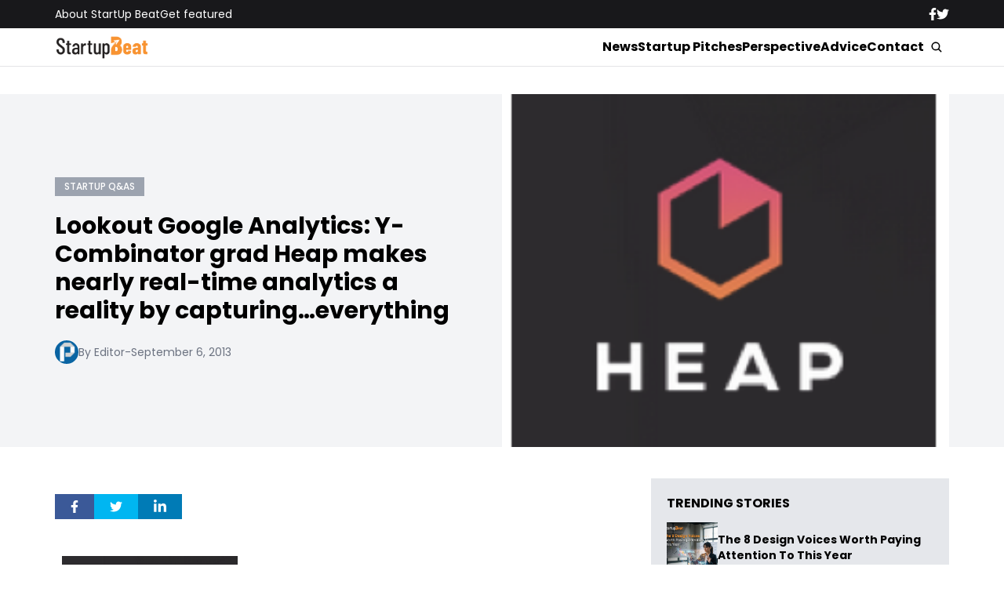

--- FILE ---
content_type: text/html; charset=UTF-8
request_url: https://www.startupbeat.com/lookout-google-analytics-y-combinator-grad-heap-brings-makes-nearly-real-time-analytics-a-reality-by-capturing-everything-id3427/7417/
body_size: 17184
content:


<!DOCTYPE html>
<html lang="en">
<head>
  <meta charset="UTF-8">
  <meta http-equiv="X-UA-Compatible" content="IE=edge">
  <meta name="viewport" content="width=device-width, initial-scale=1.0">
  <!-- <link rel="icon" type="image/png" href="https://www.startupbeat.com/wp-content/themes/startupbeat/assets/images/favicon.ico"> -->
  <link rel="stylesheet" href="https://www.startupbeat.com/wp-content/themes/startupbeat/assets/css/tailwindstyle.css">
  <!-- <script src="https://cdn.tailwindcss.com"></script> -->
  <link rel="preconnect" href="https://fonts.googleapis.com">
  <link rel="preconnect" href="https://fonts.gstatic.com" crossorigin>
  <link href="https://fonts.googleapis.com/css2?family=Poppins:ital,wght@0,300;0,400;0,500;0,700;1,300;1,400;1,500;1,700&display=swap" rel="stylesheet">
  <link rel="stylesheet" href="https://www.startupbeat.com/wp-content/themes/startupbeat/assets/css/main.css">
  <title>Lookout Google Analytics: Y-Combinator grad Heap makes nearly real-time analytics a reality by capturing…everything - StartUp Beat</title>

  <!-- Google Tag Manager -->
  <script>(function(w,d,s,l,i){w[l]=w[l]||[];w[l].push({'gtm.start':
  new Date().getTime(),event:'gtm.js'});var f=d.getElementsByTagName(s)[0],
  j=d.createElement(s),dl=l!='dataLayer'?'&l='+l:'';j.async=true;j.src='https://www.googletagmanager.com/gtm.js?id='+i+dl;f.parentNode.insertBefore(j,f);
  })(window,document,'script','dataLayer','GTM-K5CVF6S');</script>
  <!-- End Google Tag Manager -->

  <meta name='robots' content='index, follow, max-image-preview:large, max-snippet:-1, max-video-preview:-1' />

	<!-- This site is optimized with the Yoast SEO plugin v25.9 - https://yoast.com/wordpress/plugins/seo/ -->
	<link rel="canonical" href="https://startupbeat.com/lookout-google-analytics-y-combinator-grad-heap-brings-makes-nearly-real-time-analytics-a-reality-by-capturing-everything-id3427/7417/" />
	<meta property="og:locale" content="en_US" />
	<meta property="og:type" content="article" />
	<meta property="og:title" content="Lookout Google Analytics: Y-Combinator grad Heap makes nearly real-time analytics a reality by capturing…everything - StartUp Beat" />
	<meta property="og:description" content="A Q&amp;A with Heap co-founder Ravi Parikh. The Menlo Park-based startup, which offers an analytics tool that captures every user interaction and makes them available instantly as actionable data, completed a $2 million Seed funding round in late August. Investors include Y-Combinator, SV Angel, Redpoint Ventures, Salesforce, William Morris Endeavor, Netprice and RTA Capital. Heap [&hellip;]" />
	<meta property="og:url" content="https://startupbeat.com/lookout-google-analytics-y-combinator-grad-heap-brings-makes-nearly-real-time-analytics-a-reality-by-capturing-everything-id3427/7417/" />
	<meta property="og:site_name" content="StartUp Beat" />
	<meta property="article:published_time" content="2013-09-06T12:00:17+00:00" />
	<meta property="og:image" content="https://startupbeat.com/wp-content/uploads/2013/09/Heap_logo.png" />
	<meta property="og:image:width" content="236" />
	<meta property="og:image:height" content="202" />
	<meta property="og:image:type" content="image/png" />
	<meta name="author" content="Editor" />
	<meta name="twitter:label1" content="Written by" />
	<meta name="twitter:data1" content="Editor" />
	<meta name="twitter:label2" content="Est. reading time" />
	<meta name="twitter:data2" content="7 minutes" />
	<script type="application/ld+json" class="yoast-schema-graph">{"@context":"https://schema.org","@graph":[{"@type":"Article","@id":"https://startupbeat.com/lookout-google-analytics-y-combinator-grad-heap-brings-makes-nearly-real-time-analytics-a-reality-by-capturing-everything-id3427/7417/#article","isPartOf":{"@id":"https://startupbeat.com/lookout-google-analytics-y-combinator-grad-heap-brings-makes-nearly-real-time-analytics-a-reality-by-capturing-everything-id3427/7417/"},"author":{"name":"Editor","@id":"https://www.startupbeat.com/#/schema/person/71e84516438541bef8ae5b4994c14c04"},"headline":"Lookout Google Analytics: Y-Combinator grad Heap makes nearly real-time analytics a reality by capturing…everything","datePublished":"2013-09-06T12:00:17+00:00","mainEntityOfPage":{"@id":"https://startupbeat.com/lookout-google-analytics-y-combinator-grad-heap-brings-makes-nearly-real-time-analytics-a-reality-by-capturing-everything-id3427/7417/"},"wordCount":1361,"commentCount":0,"publisher":{"@id":"https://www.startupbeat.com/#organization"},"image":{"@id":"https://startupbeat.com/lookout-google-analytics-y-combinator-grad-heap-brings-makes-nearly-real-time-analytics-a-reality-by-capturing-everything-id3427/7417/#primaryimage"},"thumbnailUrl":"https://www.startupbeat.com/wp-content/uploads/2013/09/Heap_logo.png","articleSection":["Startup Q&amp;As"],"inLanguage":"en-US","potentialAction":[{"@type":"CommentAction","name":"Comment","target":["https://startupbeat.com/lookout-google-analytics-y-combinator-grad-heap-brings-makes-nearly-real-time-analytics-a-reality-by-capturing-everything-id3427/7417/#respond"]}]},{"@type":"WebPage","@id":"https://startupbeat.com/lookout-google-analytics-y-combinator-grad-heap-brings-makes-nearly-real-time-analytics-a-reality-by-capturing-everything-id3427/7417/","url":"https://startupbeat.com/lookout-google-analytics-y-combinator-grad-heap-brings-makes-nearly-real-time-analytics-a-reality-by-capturing-everything-id3427/7417/","name":"Lookout Google Analytics: Y-Combinator grad Heap makes nearly real-time analytics a reality by capturing…everything - StartUp Beat","isPartOf":{"@id":"https://www.startupbeat.com/#website"},"primaryImageOfPage":{"@id":"https://startupbeat.com/lookout-google-analytics-y-combinator-grad-heap-brings-makes-nearly-real-time-analytics-a-reality-by-capturing-everything-id3427/7417/#primaryimage"},"image":{"@id":"https://startupbeat.com/lookout-google-analytics-y-combinator-grad-heap-brings-makes-nearly-real-time-analytics-a-reality-by-capturing-everything-id3427/7417/#primaryimage"},"thumbnailUrl":"https://www.startupbeat.com/wp-content/uploads/2013/09/Heap_logo.png","datePublished":"2013-09-06T12:00:17+00:00","breadcrumb":{"@id":"https://startupbeat.com/lookout-google-analytics-y-combinator-grad-heap-brings-makes-nearly-real-time-analytics-a-reality-by-capturing-everything-id3427/7417/#breadcrumb"},"inLanguage":"en-US","potentialAction":[{"@type":"ReadAction","target":["https://startupbeat.com/lookout-google-analytics-y-combinator-grad-heap-brings-makes-nearly-real-time-analytics-a-reality-by-capturing-everything-id3427/7417/"]}]},{"@type":"ImageObject","inLanguage":"en-US","@id":"https://startupbeat.com/lookout-google-analytics-y-combinator-grad-heap-brings-makes-nearly-real-time-analytics-a-reality-by-capturing-everything-id3427/7417/#primaryimage","url":"https://www.startupbeat.com/wp-content/uploads/2013/09/Heap_logo.png","contentUrl":"https://www.startupbeat.com/wp-content/uploads/2013/09/Heap_logo.png","width":236,"height":202,"caption":"Heap logo"},{"@type":"BreadcrumbList","@id":"https://startupbeat.com/lookout-google-analytics-y-combinator-grad-heap-brings-makes-nearly-real-time-analytics-a-reality-by-capturing-everything-id3427/7417/#breadcrumb","itemListElement":[{"@type":"ListItem","position":1,"name":"Home","item":"https://www.startupbeat.com/"},{"@type":"ListItem","position":2,"name":"Lookout Google Analytics: Y-Combinator grad Heap makes nearly real-time analytics a reality by capturing…everything"}]},{"@type":"WebSite","@id":"https://www.startupbeat.com/#website","url":"https://www.startupbeat.com/","name":"StartUp Beat","description":"","publisher":{"@id":"https://www.startupbeat.com/#organization"},"potentialAction":[{"@type":"SearchAction","target":{"@type":"EntryPoint","urlTemplate":"https://www.startupbeat.com/?s={search_term_string}"},"query-input":{"@type":"PropertyValueSpecification","valueRequired":true,"valueName":"search_term_string"}}],"inLanguage":"en-US"},{"@type":"Organization","@id":"https://www.startupbeat.com/#organization","name":"StartUp Beat","url":"https://www.startupbeat.com/","logo":{"@type":"ImageObject","inLanguage":"en-US","@id":"https://www.startupbeat.com/#/schema/logo/image/","url":"","contentUrl":"","caption":"StartUp Beat"},"image":{"@id":"https://www.startupbeat.com/#/schema/logo/image/"}},{"@type":"Person","@id":"https://www.startupbeat.com/#/schema/person/71e84516438541bef8ae5b4994c14c04","name":"Editor","image":{"@type":"ImageObject","inLanguage":"en-US","@id":"https://www.startupbeat.com/#/schema/person/image/","url":"https://secure.gravatar.com/avatar/e46e4e572f96e6c7edffb427ffd2c98fc2bd52586f09dad9189e37a864ae7ec6?s=96&d=mm&r=g","contentUrl":"https://secure.gravatar.com/avatar/e46e4e572f96e6c7edffb427ffd2c98fc2bd52586f09dad9189e37a864ae7ec6?s=96&d=mm&r=g","caption":"Editor"},"url":"https://www.startupbeat.com/author/briankovgmail-com/"}]}</script>
	<!-- / Yoast SEO plugin. -->


<link rel="alternate" type="application/rss+xml" title="StartUp Beat &raquo; Lookout Google Analytics: Y-Combinator grad Heap makes nearly real-time analytics a reality by capturing…everything Comments Feed" href="https://www.startupbeat.com/lookout-google-analytics-y-combinator-grad-heap-brings-makes-nearly-real-time-analytics-a-reality-by-capturing-everything-id3427/7417/feed/" />
<link rel="alternate" title="oEmbed (JSON)" type="application/json+oembed" href="https://www.startupbeat.com/wp-json/oembed/1.0/embed?url=https%3A%2F%2Fwww.startupbeat.com%2Flookout-google-analytics-y-combinator-grad-heap-brings-makes-nearly-real-time-analytics-a-reality-by-capturing-everything-id3427%2F7417%2F" />
<link rel="alternate" title="oEmbed (XML)" type="text/xml+oembed" href="https://www.startupbeat.com/wp-json/oembed/1.0/embed?url=https%3A%2F%2Fwww.startupbeat.com%2Flookout-google-analytics-y-combinator-grad-heap-brings-makes-nearly-real-time-analytics-a-reality-by-capturing-everything-id3427%2F7417%2F&#038;format=xml" />
<style id='wp-img-auto-sizes-contain-inline-css' type='text/css'>
img:is([sizes=auto i],[sizes^="auto," i]){contain-intrinsic-size:3000px 1500px}
/*# sourceURL=wp-img-auto-sizes-contain-inline-css */
</style>
<style id='wp-emoji-styles-inline-css' type='text/css'>

	img.wp-smiley, img.emoji {
		display: inline !important;
		border: none !important;
		box-shadow: none !important;
		height: 1em !important;
		width: 1em !important;
		margin: 0 0.07em !important;
		vertical-align: -0.1em !important;
		background: none !important;
		padding: 0 !important;
	}
/*# sourceURL=wp-emoji-styles-inline-css */
</style>
<style id='wp-block-library-inline-css' type='text/css'>
:root{--wp-block-synced-color:#7a00df;--wp-block-synced-color--rgb:122,0,223;--wp-bound-block-color:var(--wp-block-synced-color);--wp-editor-canvas-background:#ddd;--wp-admin-theme-color:#007cba;--wp-admin-theme-color--rgb:0,124,186;--wp-admin-theme-color-darker-10:#006ba1;--wp-admin-theme-color-darker-10--rgb:0,107,160.5;--wp-admin-theme-color-darker-20:#005a87;--wp-admin-theme-color-darker-20--rgb:0,90,135;--wp-admin-border-width-focus:2px}@media (min-resolution:192dpi){:root{--wp-admin-border-width-focus:1.5px}}.wp-element-button{cursor:pointer}:root .has-very-light-gray-background-color{background-color:#eee}:root .has-very-dark-gray-background-color{background-color:#313131}:root .has-very-light-gray-color{color:#eee}:root .has-very-dark-gray-color{color:#313131}:root .has-vivid-green-cyan-to-vivid-cyan-blue-gradient-background{background:linear-gradient(135deg,#00d084,#0693e3)}:root .has-purple-crush-gradient-background{background:linear-gradient(135deg,#34e2e4,#4721fb 50%,#ab1dfe)}:root .has-hazy-dawn-gradient-background{background:linear-gradient(135deg,#faaca8,#dad0ec)}:root .has-subdued-olive-gradient-background{background:linear-gradient(135deg,#fafae1,#67a671)}:root .has-atomic-cream-gradient-background{background:linear-gradient(135deg,#fdd79a,#004a59)}:root .has-nightshade-gradient-background{background:linear-gradient(135deg,#330968,#31cdcf)}:root .has-midnight-gradient-background{background:linear-gradient(135deg,#020381,#2874fc)}:root{--wp--preset--font-size--normal:16px;--wp--preset--font-size--huge:42px}.has-regular-font-size{font-size:1em}.has-larger-font-size{font-size:2.625em}.has-normal-font-size{font-size:var(--wp--preset--font-size--normal)}.has-huge-font-size{font-size:var(--wp--preset--font-size--huge)}.has-text-align-center{text-align:center}.has-text-align-left{text-align:left}.has-text-align-right{text-align:right}.has-fit-text{white-space:nowrap!important}#end-resizable-editor-section{display:none}.aligncenter{clear:both}.items-justified-left{justify-content:flex-start}.items-justified-center{justify-content:center}.items-justified-right{justify-content:flex-end}.items-justified-space-between{justify-content:space-between}.screen-reader-text{border:0;clip-path:inset(50%);height:1px;margin:-1px;overflow:hidden;padding:0;position:absolute;width:1px;word-wrap:normal!important}.screen-reader-text:focus{background-color:#ddd;clip-path:none;color:#444;display:block;font-size:1em;height:auto;left:5px;line-height:normal;padding:15px 23px 14px;text-decoration:none;top:5px;width:auto;z-index:100000}html :where(.has-border-color){border-style:solid}html :where([style*=border-top-color]){border-top-style:solid}html :where([style*=border-right-color]){border-right-style:solid}html :where([style*=border-bottom-color]){border-bottom-style:solid}html :where([style*=border-left-color]){border-left-style:solid}html :where([style*=border-width]){border-style:solid}html :where([style*=border-top-width]){border-top-style:solid}html :where([style*=border-right-width]){border-right-style:solid}html :where([style*=border-bottom-width]){border-bottom-style:solid}html :where([style*=border-left-width]){border-left-style:solid}html :where(img[class*=wp-image-]){height:auto;max-width:100%}:where(figure){margin:0 0 1em}html :where(.is-position-sticky){--wp-admin--admin-bar--position-offset:var(--wp-admin--admin-bar--height,0px)}@media screen and (max-width:600px){html :where(.is-position-sticky){--wp-admin--admin-bar--position-offset:0px}}

/*# sourceURL=wp-block-library-inline-css */
</style><style id='global-styles-inline-css' type='text/css'>
:root{--wp--preset--aspect-ratio--square: 1;--wp--preset--aspect-ratio--4-3: 4/3;--wp--preset--aspect-ratio--3-4: 3/4;--wp--preset--aspect-ratio--3-2: 3/2;--wp--preset--aspect-ratio--2-3: 2/3;--wp--preset--aspect-ratio--16-9: 16/9;--wp--preset--aspect-ratio--9-16: 9/16;--wp--preset--color--black: #000000;--wp--preset--color--cyan-bluish-gray: #abb8c3;--wp--preset--color--white: #ffffff;--wp--preset--color--pale-pink: #f78da7;--wp--preset--color--vivid-red: #cf2e2e;--wp--preset--color--luminous-vivid-orange: #ff6900;--wp--preset--color--luminous-vivid-amber: #fcb900;--wp--preset--color--light-green-cyan: #7bdcb5;--wp--preset--color--vivid-green-cyan: #00d084;--wp--preset--color--pale-cyan-blue: #8ed1fc;--wp--preset--color--vivid-cyan-blue: #0693e3;--wp--preset--color--vivid-purple: #9b51e0;--wp--preset--gradient--vivid-cyan-blue-to-vivid-purple: linear-gradient(135deg,rgb(6,147,227) 0%,rgb(155,81,224) 100%);--wp--preset--gradient--light-green-cyan-to-vivid-green-cyan: linear-gradient(135deg,rgb(122,220,180) 0%,rgb(0,208,130) 100%);--wp--preset--gradient--luminous-vivid-amber-to-luminous-vivid-orange: linear-gradient(135deg,rgb(252,185,0) 0%,rgb(255,105,0) 100%);--wp--preset--gradient--luminous-vivid-orange-to-vivid-red: linear-gradient(135deg,rgb(255,105,0) 0%,rgb(207,46,46) 100%);--wp--preset--gradient--very-light-gray-to-cyan-bluish-gray: linear-gradient(135deg,rgb(238,238,238) 0%,rgb(169,184,195) 100%);--wp--preset--gradient--cool-to-warm-spectrum: linear-gradient(135deg,rgb(74,234,220) 0%,rgb(151,120,209) 20%,rgb(207,42,186) 40%,rgb(238,44,130) 60%,rgb(251,105,98) 80%,rgb(254,248,76) 100%);--wp--preset--gradient--blush-light-purple: linear-gradient(135deg,rgb(255,206,236) 0%,rgb(152,150,240) 100%);--wp--preset--gradient--blush-bordeaux: linear-gradient(135deg,rgb(254,205,165) 0%,rgb(254,45,45) 50%,rgb(107,0,62) 100%);--wp--preset--gradient--luminous-dusk: linear-gradient(135deg,rgb(255,203,112) 0%,rgb(199,81,192) 50%,rgb(65,88,208) 100%);--wp--preset--gradient--pale-ocean: linear-gradient(135deg,rgb(255,245,203) 0%,rgb(182,227,212) 50%,rgb(51,167,181) 100%);--wp--preset--gradient--electric-grass: linear-gradient(135deg,rgb(202,248,128) 0%,rgb(113,206,126) 100%);--wp--preset--gradient--midnight: linear-gradient(135deg,rgb(2,3,129) 0%,rgb(40,116,252) 100%);--wp--preset--font-size--small: 13px;--wp--preset--font-size--medium: 20px;--wp--preset--font-size--large: 36px;--wp--preset--font-size--x-large: 42px;--wp--preset--spacing--20: 0.44rem;--wp--preset--spacing--30: 0.67rem;--wp--preset--spacing--40: 1rem;--wp--preset--spacing--50: 1.5rem;--wp--preset--spacing--60: 2.25rem;--wp--preset--spacing--70: 3.38rem;--wp--preset--spacing--80: 5.06rem;--wp--preset--shadow--natural: 6px 6px 9px rgba(0, 0, 0, 0.2);--wp--preset--shadow--deep: 12px 12px 50px rgba(0, 0, 0, 0.4);--wp--preset--shadow--sharp: 6px 6px 0px rgba(0, 0, 0, 0.2);--wp--preset--shadow--outlined: 6px 6px 0px -3px rgb(255, 255, 255), 6px 6px rgb(0, 0, 0);--wp--preset--shadow--crisp: 6px 6px 0px rgb(0, 0, 0);}:where(.is-layout-flex){gap: 0.5em;}:where(.is-layout-grid){gap: 0.5em;}body .is-layout-flex{display: flex;}.is-layout-flex{flex-wrap: wrap;align-items: center;}.is-layout-flex > :is(*, div){margin: 0;}body .is-layout-grid{display: grid;}.is-layout-grid > :is(*, div){margin: 0;}:where(.wp-block-columns.is-layout-flex){gap: 2em;}:where(.wp-block-columns.is-layout-grid){gap: 2em;}:where(.wp-block-post-template.is-layout-flex){gap: 1.25em;}:where(.wp-block-post-template.is-layout-grid){gap: 1.25em;}.has-black-color{color: var(--wp--preset--color--black) !important;}.has-cyan-bluish-gray-color{color: var(--wp--preset--color--cyan-bluish-gray) !important;}.has-white-color{color: var(--wp--preset--color--white) !important;}.has-pale-pink-color{color: var(--wp--preset--color--pale-pink) !important;}.has-vivid-red-color{color: var(--wp--preset--color--vivid-red) !important;}.has-luminous-vivid-orange-color{color: var(--wp--preset--color--luminous-vivid-orange) !important;}.has-luminous-vivid-amber-color{color: var(--wp--preset--color--luminous-vivid-amber) !important;}.has-light-green-cyan-color{color: var(--wp--preset--color--light-green-cyan) !important;}.has-vivid-green-cyan-color{color: var(--wp--preset--color--vivid-green-cyan) !important;}.has-pale-cyan-blue-color{color: var(--wp--preset--color--pale-cyan-blue) !important;}.has-vivid-cyan-blue-color{color: var(--wp--preset--color--vivid-cyan-blue) !important;}.has-vivid-purple-color{color: var(--wp--preset--color--vivid-purple) !important;}.has-black-background-color{background-color: var(--wp--preset--color--black) !important;}.has-cyan-bluish-gray-background-color{background-color: var(--wp--preset--color--cyan-bluish-gray) !important;}.has-white-background-color{background-color: var(--wp--preset--color--white) !important;}.has-pale-pink-background-color{background-color: var(--wp--preset--color--pale-pink) !important;}.has-vivid-red-background-color{background-color: var(--wp--preset--color--vivid-red) !important;}.has-luminous-vivid-orange-background-color{background-color: var(--wp--preset--color--luminous-vivid-orange) !important;}.has-luminous-vivid-amber-background-color{background-color: var(--wp--preset--color--luminous-vivid-amber) !important;}.has-light-green-cyan-background-color{background-color: var(--wp--preset--color--light-green-cyan) !important;}.has-vivid-green-cyan-background-color{background-color: var(--wp--preset--color--vivid-green-cyan) !important;}.has-pale-cyan-blue-background-color{background-color: var(--wp--preset--color--pale-cyan-blue) !important;}.has-vivid-cyan-blue-background-color{background-color: var(--wp--preset--color--vivid-cyan-blue) !important;}.has-vivid-purple-background-color{background-color: var(--wp--preset--color--vivid-purple) !important;}.has-black-border-color{border-color: var(--wp--preset--color--black) !important;}.has-cyan-bluish-gray-border-color{border-color: var(--wp--preset--color--cyan-bluish-gray) !important;}.has-white-border-color{border-color: var(--wp--preset--color--white) !important;}.has-pale-pink-border-color{border-color: var(--wp--preset--color--pale-pink) !important;}.has-vivid-red-border-color{border-color: var(--wp--preset--color--vivid-red) !important;}.has-luminous-vivid-orange-border-color{border-color: var(--wp--preset--color--luminous-vivid-orange) !important;}.has-luminous-vivid-amber-border-color{border-color: var(--wp--preset--color--luminous-vivid-amber) !important;}.has-light-green-cyan-border-color{border-color: var(--wp--preset--color--light-green-cyan) !important;}.has-vivid-green-cyan-border-color{border-color: var(--wp--preset--color--vivid-green-cyan) !important;}.has-pale-cyan-blue-border-color{border-color: var(--wp--preset--color--pale-cyan-blue) !important;}.has-vivid-cyan-blue-border-color{border-color: var(--wp--preset--color--vivid-cyan-blue) !important;}.has-vivid-purple-border-color{border-color: var(--wp--preset--color--vivid-purple) !important;}.has-vivid-cyan-blue-to-vivid-purple-gradient-background{background: var(--wp--preset--gradient--vivid-cyan-blue-to-vivid-purple) !important;}.has-light-green-cyan-to-vivid-green-cyan-gradient-background{background: var(--wp--preset--gradient--light-green-cyan-to-vivid-green-cyan) !important;}.has-luminous-vivid-amber-to-luminous-vivid-orange-gradient-background{background: var(--wp--preset--gradient--luminous-vivid-amber-to-luminous-vivid-orange) !important;}.has-luminous-vivid-orange-to-vivid-red-gradient-background{background: var(--wp--preset--gradient--luminous-vivid-orange-to-vivid-red) !important;}.has-very-light-gray-to-cyan-bluish-gray-gradient-background{background: var(--wp--preset--gradient--very-light-gray-to-cyan-bluish-gray) !important;}.has-cool-to-warm-spectrum-gradient-background{background: var(--wp--preset--gradient--cool-to-warm-spectrum) !important;}.has-blush-light-purple-gradient-background{background: var(--wp--preset--gradient--blush-light-purple) !important;}.has-blush-bordeaux-gradient-background{background: var(--wp--preset--gradient--blush-bordeaux) !important;}.has-luminous-dusk-gradient-background{background: var(--wp--preset--gradient--luminous-dusk) !important;}.has-pale-ocean-gradient-background{background: var(--wp--preset--gradient--pale-ocean) !important;}.has-electric-grass-gradient-background{background: var(--wp--preset--gradient--electric-grass) !important;}.has-midnight-gradient-background{background: var(--wp--preset--gradient--midnight) !important;}.has-small-font-size{font-size: var(--wp--preset--font-size--small) !important;}.has-medium-font-size{font-size: var(--wp--preset--font-size--medium) !important;}.has-large-font-size{font-size: var(--wp--preset--font-size--large) !important;}.has-x-large-font-size{font-size: var(--wp--preset--font-size--x-large) !important;}
/*# sourceURL=global-styles-inline-css */
</style>

<style id='classic-theme-styles-inline-css' type='text/css'>
/*! This file is auto-generated */
.wp-block-button__link{color:#fff;background-color:#32373c;border-radius:9999px;box-shadow:none;text-decoration:none;padding:calc(.667em + 2px) calc(1.333em + 2px);font-size:1.125em}.wp-block-file__button{background:#32373c;color:#fff;text-decoration:none}
/*# sourceURL=/wp-includes/css/classic-themes.min.css */
</style>
<link rel="https://api.w.org/" href="https://www.startupbeat.com/wp-json/" /><link rel="alternate" title="JSON" type="application/json" href="https://www.startupbeat.com/wp-json/wp/v2/posts/7417" /><link rel="EditURI" type="application/rsd+xml" title="RSD" href="https://www.startupbeat.com/xmlrpc.php?rsd" />
<meta name="generator" content="WordPress 6.9" />
<link rel='shortlink' href='https://www.startupbeat.com/?p=7417' />
<link rel="icon" href="https://www.startupbeat.com/wp-content/uploads/2016/08/startup-beat-twitter-144x144.jpg" sizes="32x32" />
<link rel="icon" href="https://www.startupbeat.com/wp-content/uploads/2016/08/startup-beat-twitter-200x200.jpg" sizes="192x192" />
<link rel="apple-touch-icon" href="https://www.startupbeat.com/wp-content/uploads/2016/08/startup-beat-twitter-200x200.jpg" />
<meta name="msapplication-TileImage" content="https://www.startupbeat.com/wp-content/uploads/2016/08/startup-beat-twitter-300x300.jpg" />
</head>
<body>

<!-- Google Tag Manager (noscript) -->
<noscript><iframe src="https://www.googletagmanager.com/ns.html?id=GTM-K5CVF6S" height="0" width="0" style="display:none;visibility:hidden"></iframe></noscript>
<!-- End Google Tag Manager (noscript) -->


<div class="onScrollDown hjs fixed top-0 left-0 w-full z-50">
  <div class="header">
    <div class="topbar bg-zinc-900 hidden lg:block">
      <div class="container m-auto xl:w-[1140px] py-2">
        <div class="flex items-center justify-between text-white">
          <nav class="flex flex-wrap justify-center gap-x-7 nav hover-line text-sm">
                            <a 
                  class="relative py-2 hover-line"
                  href="https://www.startupbeat.com/about/" 
                  target=""
                >
                  About StartUp Beat                </a>
                            <a 
                  class="relative py-2 hover-line"
                  href="https://www.startupbeat.com/get-featured/" 
                  target=""
                >
                  Get featured                </a>
                      </nav>

          <div class="flex items-center gap-8">
            <a href="https://www.facebook.com/startupbeat/" target="_blank">
              <svg xmlns="http://www.w3.org/2000/svg" viewBox="0 0 320 512" class="w-2.5 ">
                <path class="transition-all duration-100" fill="currentColor" d="M279.14 288l14.22-92.66h-88.91v-60.13c0-25.35 12.42-50.06 52.24-50.06h40.42V6.26S260.43 0 225.36 0c-73.22 0-121.08 44.38-121.08 124.72v70.62H22.89V288h81.39v224h100.17V288z"/>
              </svg>
            </a>

            <a href="https://twitter.com/startupbeat1" target="_blank">
              <svg xmlns="http://www.w3.org/2000/svg" viewBox="0 0 512 512" class="w-4"><path class="transition-all duration-100" fill="currentColor" d="M459.37 151.716c.325 4.548.325 9.097.325 13.645 0 138.72-105.583 298.558-298.558 298.558-59.452 0-114.68-17.219-161.137-47.106 8.447.974 16.568 1.299 25.34 1.299 49.055 0 94.213-16.568 130.274-44.832-46.132-.975-84.792-31.188-98.112-72.772 6.498.974 12.995 1.624 19.818 1.624 9.421 0 18.843-1.3 27.614-3.573-48.081-9.747-84.143-51.98-84.143-102.985v-1.299c13.969 7.797 30.214 12.67 47.431 13.319-28.264-18.843-46.781-51.005-46.781-87.391 0-19.492 5.197-37.36 14.294-52.954 51.655 63.675 129.3 105.258 216.365 109.807-1.624-7.797-2.599-15.918-2.599-24.04 0-57.828 46.782-104.934 104.934-104.934 30.213 0 57.502 12.67 76.67 33.137 23.715-4.548 46.456-13.32 66.599-25.34-7.798 24.366-24.366 44.833-46.132 57.827 21.117-2.273 41.584-8.122 60.426-16.243-14.292 20.791-32.161 39.308-52.628 54.253z"/></svg>
            </a>
          </div>
        </div>
      </div>
    </div>

    <div class="menu bg-white border-b border-b-zinc-200 px-5 xl:px-0 relative">
      <div class="container m-auto xl:w-[1140px] py-2">
        <div class="flex items-center justify-between w-full">
          <a href="https://www.startupbeat.com">
            <img class="logo w-[120px] md:m-auto 500-duration transition-all" src="https://www.startupbeat.com/wp-content/themes/startupbeat/assets/images/logostart.png" alt="SocialGeek Logo">
          </a>
          
          <div class="block lg:hidden">
            <div class="wrap-hamburger" id="hamburgerMobile">
              <span></span>
              <span></span>
              <span></span>
            </div>
          </div>

          <div class="hidden lg:block mobileNav">
            <div class="lg:flex gap-2 items-center justify-center">
              <nav class="text-center lg:flex lg:flex-wrap justify-center gap-x-7 nav hover-line">
                                    <a 
                      class="font-bold relative py-2 hover-line"
                      href="https://www.startupbeat.com/news/" 
                      target=""
                    >
                      News                    </a>
                                    <a 
                      class="font-bold relative py-2 hover-line"
                      href="https://www.startupbeat.com/features/startup-pitches/" 
                      target=""
                    >
                      Startup Pitches                    </a>
                                    <a 
                      class="font-bold relative py-2 hover-line"
                      href="https://www.startupbeat.com/perspective/" 
                      target=""
                    >
                      Perspective                    </a>
                                    <a 
                      class="font-bold relative py-2 hover-line"
                      href="https://www.startupbeat.com/advice/" 
                      target=""
                    >
                      Advice                    </a>
                                    <a 
                      class="font-bold relative py-2 hover-line"
                      href="https://www.startupbeat.com/contact/" 
                      target=""
                    >
                      Contact                    </a>
                                
                <div class="block lg:hidden">
                                        <a 
                        class="font-bold relative py-2 hover-line"
                        href="https://www.startupbeat.com/about/" 
                        target=""
                      >
                        About StartUp Beat                      </a>
                                        <a 
                        class="font-bold relative py-2 hover-line"
                        href="https://www.startupbeat.com/get-featured/" 
                        target=""
                      >
                        Get featured                      </a>
                                  </div>
  
                <div class="mt-2 block lg:hidden">
                  <div class="flex items-center gap-5 justify-center">
                    <a href="https://www.facebook.com/startupbeat/" target="_blank">
                      <svg xmlns="http://www.w3.org/2000/svg" viewBox="0 0 320 512" class="w-2.5 ">
                        <path class="transition-all duration-100" fill="currentColor" d="M279.14 288l14.22-92.66h-88.91v-60.13c0-25.35 12.42-50.06 52.24-50.06h40.42V6.26S260.43 0 225.36 0c-73.22 0-121.08 44.38-121.08 124.72v70.62H22.89V288h81.39v224h100.17V288z"/>
                      </svg>
                    </a>
  
                    <a href="https://twitter.com/startupbeat1" target="_blank">
                      <svg xmlns="http://www.w3.org/2000/svg" viewBox="0 0 512 512" class="w-4"><path class="transition-all duration-100" fill="currentColor" d="M459.37 151.716c.325 4.548.325 9.097.325 13.645 0 138.72-105.583 298.558-298.558 298.558-59.452 0-114.68-17.219-161.137-47.106 8.447.974 16.568 1.299 25.34 1.299 49.055 0 94.213-16.568 130.274-44.832-46.132-.975-84.792-31.188-98.112-72.772 6.498.974 12.995 1.624 19.818 1.624 9.421 0 18.843-1.3 27.614-3.573-48.081-9.747-84.143-51.98-84.143-102.985v-1.299c13.969 7.797 30.214 12.67 47.431 13.319-28.264-18.843-46.781-51.005-46.781-87.391 0-19.492 5.197-37.36 14.294-52.954 51.655 63.675 129.3 105.258 216.365 109.807-1.624-7.797-2.599-15.918-2.599-24.04 0-57.828 46.782-104.934 104.934-104.934 30.213 0 57.502 12.67 76.67 33.137 23.715-4.548 46.456-13.32 66.599-25.34-7.798 24.366-24.366 44.833-46.132 57.827 21.117-2.273 41.584-8.122 60.426-16.243-14.292 20.791-32.161 39.308-52.628 54.253z"/></svg>
                    </a>
                  </div>
                </div>
              </nav>
  
              <button class="block rounded-full bg-white btn p-2 text-white font-medium text-xs focus:shadow-lg focus:outline-none items-center openSearch m-auto" type="button">
                <img class="w-4" src="https://www.startupbeat.com/wp-content/themes/startupbeat/assets/images/icon-search.svg" alt="startupbeats search">
              </button>
            </div>
          </div>
        </div>
      </div>

      <div class="absolute left-0 top-0 h-full w-full bg-white searchModal hidden">
        <div class="container m-auto xl:w-[1140px] py-2">
          <div class="searchModal px-5 sm:px-0">
              
            <div class="flex items-center justify-center w-full h-full">
              <div class="w-full px-5 sm:px-10">
                <form class="border-b border-gray-800 input-group relative flex w-full justify-end " action="https://www.startupbeat.com" method="GET">
                  <input type="text" name="s" value="" class=" bg-transparent text-2xl form-control relative flex-auto min-w-0 block px-3 font-normal text-gray-70 border-none m-0 focus:outline-none" placeholder="Search">
                  
                  <button type="submit" class="btn pl-4  font-medium text-xs focus:shadow-lg focus:outline-none flex items-center">
                    <img class="w-4" src="https://www.startupbeat.com/wp-content/themes/startupbeat/assets/images/icon-search.svg" alt="socialgeek search">
                  </button>
                </form>
              </div>

              <button class="font-medium text-xl relative -top-0.5" id="closeSearch" style="line-height:1;">x</button>
            </div>
          </div>
        </div>
      </div>
    </div>

  </div>
</div>

<div class="pt-10 lg:pt-20"></div>

<style>
	.artcile-content .wp-block-quote, .artcile-content .wp-block-pullquote {
		background-color: #e5e7eb;
    	border-radius: 0.3rem;
	}
</style>
<main class="pb-20">
  <div class="px-5 xl:px-0">
		<div class="container m-auto xl:w-[1140px] mt-10 ">

      <div class="breadcrumb text-sm mb-8">
              </div>
		</div>
	</div>

  
    <div class="bg-gray-100 mt-5 lg:mt-10 px-5 xl:px-0 py-2 lg:py-0">
      <div class="container m-auto xl:w-[1140px]">
        <div class="flex-none lg:flex gap-8 items-center">
          <div class="w-full lg:w-1/2 lg:pr-10">
            <div class="flex flex-wrap gap-2">
                              <a href="https://www.startupbeat.com/interviews/startup-qas/" class="inline-block py-1 px-3 uppercase bg-gray-400 text-white text-xs font-medium onHoverCatTag relative max-[400px]:mt-5" style="background-color: ;">
                  <span class="absolute left-0 top-0 w-0 h-full bg-black opacity-10 transition-all  duration-500"></span>
                  <p class="relative z-10">Startup Q&amp;As</p>
                </a>
                          </div>

            <h1 class="text-xl md:text-3xl font-bold my-5">Lookout Google Analytics: Y-Combinator grad Heap makes nearly real-time analytics a reality by capturing…everything</h1>

            
            <div class="flex-wrap md:flex items-center gap-3 text-gray-500 text-sm">
              <div class="mb-1 lg:mb-0">
                <div class="w-[30px] h-[30px] imgfit rounded-full imgfitRoundedFull">
                  <img alt='' src='https://secure.gravatar.com/avatar/e46e4e572f96e6c7edffb427ffd2c98fc2bd52586f09dad9189e37a864ae7ec6?s=30&#038;d=mm&#038;r=g' srcset='https://secure.gravatar.com/avatar/e46e4e572f96e6c7edffb427ffd2c98fc2bd52586f09dad9189e37a864ae7ec6?s=60&#038;d=mm&#038;r=g 2x' class='avatar avatar-30 photo' height='30' width='30' decoding='async'/>                </div>
              </div>
              <a href="https://www.startupbeat.com/author/briankovgmail-com/">By Editor</a>
              <span class="hidden md:block">-</span>
              <span class="block"> September 6, 2013 </span>
            </div>
          </div>
          <div class="w-full lg:w-1/2 mt-8 lg:mt-0">
            <div class="h-[320px] lg:h-[450px] relative imgfit overflow-hidden">
              <div class="postimg-img w-full h-full">
                <img width="236" height="202" src="https://www.startupbeat.com/wp-content/uploads/2013/09/Heap_logo.png" class="attachment-full size-full wp-post-image" alt="Heap logo" decoding="async" srcset="https://www.startupbeat.com/wp-content/uploads/2013/09/Heap_logo.png 236w, https://www.startupbeat.com/wp-content/uploads/2013/09/Heap_logo-200x171.png 200w" sizes="(max-width: 236px) 100vw, 236px" />              </div>
            </div>
          </div>
        </div>
      </div>
    </div>

    <div class="mt-10 px-5 xl:px-0">
      <div class="container m-auto xl:w-[1140px]">
        <div class="flex-none lg:flex gap-8">
          
          <div class="w-full lg:w-2/3 lg:pr-10">

            <div class="flex items-center my-5 gap-2 mb-10">
              <a href="#" class="h-8 flex items-center px-5" style="background-color: #3B5998;" onclick="window.open('https://www.facebook.com/sharer/sharer.php?u=https://www.startupbeat.com/lookout-google-analytics-y-combinator-grad-heap-brings-makes-nearly-real-time-analytics-a-reality-by-capturing-everything-id3427/7417/','popup','width=600,height=600'); return false;">
                <svg xmlns="http://www.w3.org/2000/svg" viewBox="0 0 320 512" class="w-2.5 text-white">
                  <path class="transition-all duration-100" fill="currentColor" d="M279.14 288l14.22-92.66h-88.91v-60.13c0-25.35 12.42-50.06 52.24-50.06h40.42V6.26S260.43 0 225.36 0c-73.22 0-121.08 44.38-121.08 124.72v70.62H22.89V288h81.39v224h100.17V288z"/>
                </svg>
              </a>
                  
              <a class="twitter-share-button h-8 flex items-center px-5" style="background-color: #00B6F1;" href="#" onclick="window.open('https://twitter.com/share?url=https://www.startupbeat.com/lookout-google-analytics-y-combinator-grad-heap-brings-makes-nearly-real-time-analytics-a-reality-by-capturing-everything-id3427/7417/','popup','width=600,height=600'); return false;">
                <svg xmlns="http://www.w3.org/2000/svg" viewBox="0 0 512 512" class="w-4 text-white"><!--! Font Awesome Pro 6.0.0 by @fontawesome - https://fontawesome.com License - https://fontawesome.com/license (Commercial License) Copyright 2022 Fonticons, Inc. --><path class="transition-all duration-100" fill="currentColor" d="M459.37 151.716c.325 4.548.325 9.097.325 13.645 0 138.72-105.583 298.558-298.558 298.558-59.452 0-114.68-17.219-161.137-47.106 8.447.974 16.568 1.299 25.34 1.299 49.055 0 94.213-16.568 130.274-44.832-46.132-.975-84.792-31.188-98.112-72.772 6.498.974 12.995 1.624 19.818 1.624 9.421 0 18.843-1.3 27.614-3.573-48.081-9.747-84.143-51.98-84.143-102.985v-1.299c13.969 7.797 30.214 12.67 47.431 13.319-28.264-18.843-46.781-51.005-46.781-87.391 0-19.492 5.197-37.36 14.294-52.954 51.655 63.675 129.3 105.258 216.365 109.807-1.624-7.797-2.599-15.918-2.599-24.04 0-57.828 46.782-104.934 104.934-104.934 30.213 0 57.502 12.67 76.67 33.137 23.715-4.548 46.456-13.32 66.599-25.34-7.798 24.366-24.366 44.833-46.132 57.827 21.117-2.273 41.584-8.122 60.426-16.243-14.292 20.791-32.161 39.308-52.628 54.253z"/></svg>
              </a>
    
              <a href="#" class="h-8 flex items-center px-5" style="background-color: #007BB6;" onclick="window.open('https://www.linkedin.com/sharing/share-offsite/?url=https://www.startupbeat.com/lookout-google-analytics-y-combinator-grad-heap-brings-makes-nearly-real-time-analytics-a-reality-by-capturing-everything-id3427/7417/','popup','width=600,height=600'); return false;">
                <svg xmlns="http://www.w3.org/2000/svg" viewBox="0 0 448 512" class="w-4 text-white"><!--! Font Awesome Pro 6.0.0 by @fontawesome - https://fontawesome.com License - https://fontawesome.com/license (Commercial License) Copyright 2022 Fonticons, Inc. --><path fill="currentColor" d="M100.28 448H7.4V148.9h92.88zM53.79 108.1C24.09 108.1 0 83.5 0 53.8a53.79 53.79 0 0 1 107.58 0c0 29.7-24.1 54.3-53.79 54.3zM447.9 448h-92.68V302.4c0-34.7-.7-79.2-48.29-79.2-48.29 0-55.69 37.7-55.69 76.7V448h-92.78V148.9h89.08v40.8h1.3c12.4-23.5 42.69-48.3 87.88-48.3 94 0 111.28 61.9 111.28 142.3V448z"/></svg>
              </a>
            </div>

            <article class="artcile-content mb-5">
              <p><a href="http://www.heapanalytics.com/"><img decoding="async" class="alignright size-full wp-image-7420" style="border: 0px; margin: 4px;" alt="Heap logo" src="//startup-beat.local/wp-content/uploads/2013/09/Heap_logo.png" width="236" height="202" srcset="https://www.startupbeat.com/wp-content/uploads/2013/09/Heap_logo.png 236w, https://www.startupbeat.com/wp-content/uploads/2013/09/Heap_logo-200x171.png 200w" sizes="(max-width: 236px) 100vw, 236px" /></a>A Q&amp;A with <a href="https://heapanalytics.com/" target="_blank">Heap</a> co-founder <a href="http://www.linkedin.com/pub/ravi-parikh/19/b2a/b10" target="_blank">Ravi Parikh</a>. The Menlo Park-based startup, which offers an analytics tool that captures every user interaction and makes them available instantly as actionable data, completed a $2 million Seed funding round in late August. Investors include <a href="http://ycombinator.com/" target="_blank">Y-Combinator</a>, <a href="http://svangel.com/" target="_blank">SV Angel</a>, <a href="http://www.redpoint.com/" target="_blank">Redpoint Ventures</a>, <a href="http://www.salesforce.com/" target="_blank">Salesforce</a>, <a href="http://www.wmeentertainment.com/" target="_blank">William Morris Endeavor</a>, Netprice and <a href="http://rtacapital.com/" target="_blank">RTA Capital</a>. Heap was founded early this year by Parikh and <a href="https://twitter.com/matinm1" target="_blank">Matin Movassate</a>, and was part of Y-Combinator’s Winter 2013 class.</p>
<p><b><i>SUB:</i></b><i> Please describe Heap and your primary innovation.</i></p>
<p><b>Parikh:</b> Heap is a user analytics tool that automatically captures every user interaction and lets you analyze it all instantly. You can generate powerful event-based analytics without having to push any tracking code, and without having to wait days or weeks for data to trickle in.</p>
<p>Integration couldn’t be easier. After adding Heap to a website or mobile iOS app, Heap starts capturing every click, form submission, page view, tap, and swipe. You can then organize these events after-the-fact to create funnels, segment users, flexibly slice and dice data, or even view the paths individual users take within your product.</p>
<p>All analysis is completely retroactive. Since Heap captures everything from day one, any relevant business data is already waiting for you, without requiring extra work. You can then ask questions and receive answers immediately. If you had to manually instrument events of interest, the process would require an engineer’s time and take days or weeks to complete.</p>
<p>No other analytics tools can make these claims, and for good reason. Handling such a large volume of data, while introducing virtually zero client-side performance overhead, is a serious technical undertaking.</p>
<p><b><i>SUB:</i></b><i> Who are your target markets and users?</i></p>
<p><b>Parikh:</b> Anyone with a website or mobile app. Marketers and other non-technical people are particularly big fans of Heap, because they no longer need to bug an engineer to write analytics code on their behalf.</p>
<p>Analytics is upstream of many important decisions at businesses, whether it be in marketing, product development, design, or sales. Universally, when people ship a version one of their product, the very first external tool they install is analytics. We strive to be that first-stop tool.</p>
<p>We have a very diverse set of customers, each with unique use cases for Heap:</p>
<p>One of our larger customers—a home appliance company—sells a product on their website, which a user can later activate on their iPhone. This company uses Heap’s web and iOS integrations to tie together a user’s actions across both platforms, allowing them to calculate accurate, cross-device conversion funnels.</p>
<p>Another large customer runs an international ecommerce website selling a wide variety of products. They use Heap’s ad hoc user tagging abilities to answer questions like “Show me this purchasing conversion funnel grouped by the number of times the user visited a product page.” They can generate these events and cohorts on-the-fly effortlessly.</p>
<p>Another large customer was initially attracted to Heap’s retroactive data analysis capabilities, using it in circumstances when they made a mistake instrumenting code with KISSMetrics, or they forgot to track a particular event. Initially, Heap was just a complementary tool. But over time, they’ve begun to move all of their events onto Heap and now use it as their primary analytics tool, since integration was so effortless.</p>
<p>One of our customers sells medical imaging software. While they don’t have a large user base, each one of their customers has an extremely high lifetime value. They use Heap’s User List view to visualize the full clickstream and path of their visitors, allowing them to better tailor one-on-one sales pitches with potential leads.</p>
<p><b><i>SUB:</i></b><i> Who do you consider to be your competition, and what differentiates Heap from the competition?</i></p>
<p><b>Parikh:</b> Heap is the first tool to automatically track everything, and to let you quantify it all flexibly and instantly. No one has built what we’ve built.</p>
<p>Many analytics companies today have maddeningly identical products: you write code to track events of interest, you ship that code, you wait for data to accumulate, and you use standard visualization tools to make sense of it all. When you have new analytics questions, or when your website or app changes, you rinse and repeat. This is a poor feedback loop and a hassle to maintain. As a result, we’ve found that many of our customers are switching from these tools over to us completely.</p>
<p><b><i>SUB:</i></b><i> What was the inspiration behind the idea for Heap? Was there an ‘aha’ moment, or was the idea more gradual in developing?</i></p>
<p><b>Parikh:</b> My co-founder Matin used to work as a product manager at Facebook. A large part of his job was making data-driven product decisions, but he was constantly bogged down by the lengthy analytics cycles. Every time he wanted to answer a simple question, he would need to bug a developer to write tracking code on his behalf. Once the developer found the time to write code, he would need to wait for the next code push. Then, he would need to wait for enough data to accumulate. Finally, he was able to answer his question, days or weeks after the initial question was asked. It was just too difficult for him to make meaningful use of metrics with such a poor feedback loop.</p>
<p>On mobile, the problem is even worse: release cycles on iOS can take months due to Apple’s App Store approval process. Heap reduces this process by several orders of magnitude: just login to Heap, ask your question, and receive an answer seconds later.</p>
<p><b><i>SUB:</i></b><i> You recently closed a $2 million Seed funding round. How do you plan to use the funds?</i></p>
<p><b>Parikh:</b> Most of the funding will go towards hiring talented developers and designers. The potential surface area for Heap is vast, and the engineering challenges are unprecedented. Right now, the highest leveraged way of growing the company is by further iterating on the product and scaling it out to more and more businesses.</p>
<p><b><i>SUB:</i></b><i> Do you have plans to seek additional outside funding in the near future?</i></p>
<p><b>Parikh:</b> Right now, we’re all set with our funding round. We’re profitable and growing quickly, so we have the luxury of being very judicious with raising money.</p>
<p><b><i>SUB:</i></b><i> What have the most significant challenges been so far to building the company?</i></p>
<p><b>Parikh:</b> By virtue of tracking everything, we serve orders of magnitude more data volume than any other analytics provider. Analyzing that swath of data in real-time is particularly challenging, and requires a serious investment in our part on building world-class infrastructure.</p>
<p>Another big challenge is designing an interface that allows people to separate signal from noise. Heap’s UI has to support a fundamentally different analytics flow, while minimizing the amount of technical expertise required to understand the data. It’s an unsolved problem, and we’re constantly iterating on the details.</p>
<p><b><i>SUB:</i></b><i> How do you generate revenue or plan to generate revenue?</i></p>
<p><b>Parikh:</b> Currently, we charge for Heap on a per-user basis. The more traffic a website sees, the more it costs to use Heap. Notably, we don’t charge per data point—we think that misaligns incentives, forcing customers to spend too much time picking and choosing the right metrics, which is never done right on the first try, anyways.</p>
<p>We also started offering a 60-day free trial, which allows people to evaluate Heap with a complete, full-featured version of the product. We wanted to be especially generous with the trial period, because we’ve seen extremely high retention rates for people that install Heap.</p>
<p><b><i>SUB:</i></b><i> What are your goals for Heap over the next year or so?</i></p>
<p><b>Parikh:</b> Right now, analytics tools are the domain of data scientists and engineers. We envision a world in which anyone can make data-driven decisions without the need for specialized knowledge.</p>
<p>In the short term, we’re expanding Heap integration onto other platforms, including Android and server-side frameworks. We also have a number of exciting updates in store that should make post-hoc analysis in Heap both easier and more powerful.</p>
<p>Heap – <a href="http://www.heapanalytics.com/" target="_blank">www.heapanalytics.com</a></p>
            </article>

              
            <div class="flex items-center my-5 gap-2 mb-10">
              <a href="#" class="h-8 flex items-center px-5" style="background-color: #3B5998;" onclick="window.open('https://www.facebook.com/sharer/sharer.php?u=https://www.startupbeat.com/lookout-google-analytics-y-combinator-grad-heap-brings-makes-nearly-real-time-analytics-a-reality-by-capturing-everything-id3427/7417/','popup','width=600,height=600'); return false;">
                <svg xmlns="http://www.w3.org/2000/svg" viewBox="0 0 320 512" class="w-2.5 text-white">
                  <path class="transition-all duration-100" fill="currentColor" d="M279.14 288l14.22-92.66h-88.91v-60.13c0-25.35 12.42-50.06 52.24-50.06h40.42V6.26S260.43 0 225.36 0c-73.22 0-121.08 44.38-121.08 124.72v70.62H22.89V288h81.39v224h100.17V288z"/>
                </svg>
              </a>
                  
              <a class="twitter-share-button h-8 flex items-center px-5" style="background-color: #00B6F1;" href="#" onclick="window.open('https://twitter.com/share?url=https://www.startupbeat.com/lookout-google-analytics-y-combinator-grad-heap-brings-makes-nearly-real-time-analytics-a-reality-by-capturing-everything-id3427/7417/','popup','width=600,height=600'); return false;">
                <svg xmlns="http://www.w3.org/2000/svg" viewBox="0 0 512 512" class="w-4 text-white"><!--! Font Awesome Pro 6.0.0 by @fontawesome - https://fontawesome.com License - https://fontawesome.com/license (Commercial License) Copyright 2022 Fonticons, Inc. --><path class="transition-all duration-100" fill="currentColor" d="M459.37 151.716c.325 4.548.325 9.097.325 13.645 0 138.72-105.583 298.558-298.558 298.558-59.452 0-114.68-17.219-161.137-47.106 8.447.974 16.568 1.299 25.34 1.299 49.055 0 94.213-16.568 130.274-44.832-46.132-.975-84.792-31.188-98.112-72.772 6.498.974 12.995 1.624 19.818 1.624 9.421 0 18.843-1.3 27.614-3.573-48.081-9.747-84.143-51.98-84.143-102.985v-1.299c13.969 7.797 30.214 12.67 47.431 13.319-28.264-18.843-46.781-51.005-46.781-87.391 0-19.492 5.197-37.36 14.294-52.954 51.655 63.675 129.3 105.258 216.365 109.807-1.624-7.797-2.599-15.918-2.599-24.04 0-57.828 46.782-104.934 104.934-104.934 30.213 0 57.502 12.67 76.67 33.137 23.715-4.548 46.456-13.32 66.599-25.34-7.798 24.366-24.366 44.833-46.132 57.827 21.117-2.273 41.584-8.122 60.426-16.243-14.292 20.791-32.161 39.308-52.628 54.253z"/></svg>
              </a>
    
              <a href="#" class="h-8 flex items-center px-5" style="background-color: #007BB6;" onclick="window.open('https://www.linkedin.com/sharing/share-offsite/?url=https://www.startupbeat.com/lookout-google-analytics-y-combinator-grad-heap-brings-makes-nearly-real-time-analytics-a-reality-by-capturing-everything-id3427/7417/','popup','width=600,height=600'); return false;">
                <svg xmlns="http://www.w3.org/2000/svg" viewBox="0 0 448 512" class="w-4 text-white"><!--! Font Awesome Pro 6.0.0 by @fontawesome - https://fontawesome.com License - https://fontawesome.com/license (Commercial License) Copyright 2022 Fonticons, Inc. --><path fill="currentColor" d="M100.28 448H7.4V148.9h92.88zM53.79 108.1C24.09 108.1 0 83.5 0 53.8a53.79 53.79 0 0 1 107.58 0c0 29.7-24.1 54.3-53.79 54.3zM447.9 448h-92.68V302.4c0-34.7-.7-79.2-48.29-79.2-48.29 0-55.69 37.7-55.69 76.7V448h-92.78V148.9h89.08v40.8h1.3c12.4-23.5 42.69-48.3 87.88-48.3 94 0 111.28 61.9 111.28 142.3V448z"/></svg>
              </a>
            </div>

            <div class="flex items-center gap-5 mb-10 border-y border-y-zinc-200 py-10">
              <div>
                <div class="rounded-full w-20 h-20 imgfit imgfitRoundedFull">
                  <a href="https://www.startupbeat.com/author/briankovgmail-com/" class="w-full h-full block">
                    <img alt='' src='https://secure.gravatar.com/avatar/e46e4e572f96e6c7edffb427ffd2c98fc2bd52586f09dad9189e37a864ae7ec6?s=80&#038;d=mm&#038;r=g' srcset='https://secure.gravatar.com/avatar/e46e4e572f96e6c7edffb427ffd2c98fc2bd52586f09dad9189e37a864ae7ec6?s=160&#038;d=mm&#038;r=g 2x' class='avatar avatar-80 photo' height='80' width='80' loading='lazy' decoding='async'/>                  </a>
                </div>
              </div>
              <h4 class="text-lg font-medium">
                <a href="https://www.startupbeat.com/author/briankovgmail-com/">
                  <p class="mb-2">Editor</p>
                  <p class="text-sm font-normal"></p>
                </a>
              </h4>
            </div>

            <div class="w-full mb-10">
                            <div class="md:flex gap-2">
                                <div class="p-5 bg-gray-200 lg:w-1/2 relative post-block post-block_nextprev overflow-hidden mb-5 md:mb-0">
                  <div class="absolute left-0 top-0 w-full h-full imgfit nextprevimg opacity-0 bg-black">
                    <img width="143" height="50" src="https://www.startupbeat.com/wp-content/uploads/2013/09/ShopPad_logo.png" class="attachment-post-thumbnail size-post-thumbnail wp-post-image" alt="ShopPad logo" decoding="async" loading="lazy" />                    <div class="absolute top-0 left-0 w-full h-full bg-gradient-to-t from-black to-transparent"></div>
                  </div>

                  <div class="text-xs text-gray-400 mb-1 hover-line">
                    <a href="https://www.startupbeat.com/funding-acquisitions-roundup-frontdesk-closes-a-3-2m-seed-funding-round-to-help-service-providers-manage-their-businesses-via-mobile-device-id3428/7425/" rel="next">< Next Post</a>                  </div>
                  <p class="font-bold hover-line">
                    <a href="https://www.startupbeat.com/funding-acquisitions-roundup-frontdesk-closes-a-3-2m-seed-funding-round-to-help-service-providers-manage-their-businesses-via-mobile-device-id3428/7425/" rel="next">Funding &#038; Acquisitions Roundup: FrontDesk closes a $3.2M Seed funding round to help service providers manage their businesses via mobile device</a>                  </p>
                </div>
                
                                <div class="p-5 bg-gray-200 lg:w-1/2 relative post-block post-block_nextprev overflow-hidden">
                  <div class="absolute left-0 top-0 w-full h-full imgfit nextprevimg opacity-0 bg-black">
                    <img width="256" height="256" src="https://www.startupbeat.com/wp-content/uploads/2013/09/EatThisMuch_logo.png" class="attachment-post-thumbnail size-post-thumbnail wp-post-image" alt="Eat This Much logo" decoding="async" loading="lazy" srcset="https://www.startupbeat.com/wp-content/uploads/2013/09/EatThisMuch_logo.png 256w, https://www.startupbeat.com/wp-content/uploads/2013/09/EatThisMuch_logo-200x200.png 200w, https://www.startupbeat.com/wp-content/uploads/2013/09/EatThisMuch_logo-109x109.png 109w, https://www.startupbeat.com/wp-content/uploads/2013/09/EatThisMuch_logo-100x100.png 100w, https://www.startupbeat.com/wp-content/uploads/2013/09/EatThisMuch_logo-65x65.png 65w, https://www.startupbeat.com/wp-content/uploads/2013/09/EatThisMuch_logo-150x150.png 150w, https://www.startupbeat.com/wp-content/uploads/2013/09/EatThisMuch_logo-110x110.png 110w, https://www.startupbeat.com/wp-content/uploads/2013/09/EatThisMuch_logo-50x50.png 50w" sizes="auto, (max-width: 256px) 100vw, 256px" />                    <div class="absolute top-0 left-0 w-full h-full bg-gradient-to-t from-black to-transparent"></div>
                  </div>

                  <div class="text-xs text-gray-400 mb-1 text-right hover-line">
                    <a href="https://www.startupbeat.com/funding-acquisitions-roundup-aisle411-raises-6-3m-for-its-in-store-mapping-app-for-retailers-id3426/7414/" rel="prev">Previous Post ></a>                  </div>
                  <p class="font-bold text-right hover-line">
                                        <a href="https://www.startupbeat.com/funding-acquisitions-roundup-aisle411-raises-6-3m-for-its-in-store-mapping-app-for-retailers-id3426/7414/" rel="prev">Funding &#038; Acquisitions Roundup: Aisle411 raises $6.3M for its in-store mapping app for retailers</a>                  </p>
                </div>
                              </div>
            </div>
          </div>

          <div class="w-full lg:w-1/3">
            <div style="position:sticky; top: 6rem;">
              
<div class="bg-gray-200 p-5">

  <!-- posts -->
  <div class="sidebar-trending">
    <div class="flex items-center gap-2 mb-3">
      <h2 class="text-base font-bold">TRENDING STORIES</h2>
    </div>
  
          <div class="flex items-center gap-4 mb-5 post-block">
        <div>
          <div class="w-[65px] h-[65px] postimg-img overflow-hidden imgfit">
            <a href="https://www.startupbeat.com/the-8-design-voices-worth-paying-attention-to-this-year/38930/" class="w-full h-full block relative">
              <img width="300" height="242" src="https://www.startupbeat.com/wp-content/uploads/2026/01/Image_a6r0apa6r0apa6r0-300x242.png" class="attachment-medium size-medium wp-post-image" alt="" decoding="async" loading="lazy" srcset="https://www.startupbeat.com/wp-content/uploads/2026/01/Image_a6r0apa6r0apa6r0-300x242.png 300w, https://www.startupbeat.com/wp-content/uploads/2026/01/Image_a6r0apa6r0apa6r0-1024x825.png 1024w, https://www.startupbeat.com/wp-content/uploads/2026/01/Image_a6r0apa6r0apa6r0-768x619.png 768w, https://www.startupbeat.com/wp-content/uploads/2026/01/Image_a6r0apa6r0apa6r0-1536x1237.png 1536w, https://www.startupbeat.com/wp-content/uploads/2026/01/Image_a6r0apa6r0apa6r0-2048x1650.png 2048w" sizes="auto, (max-width: 300px) 100vw, 300px" />            </a>
          </div>
        </div>
  
        <h2 class="text-sm font-bold hover-line">
          <a href="https://www.startupbeat.com/the-8-design-voices-worth-paying-attention-to-this-year/38930/" class="block">The 8 Design Voices Worth Paying Attention To This Year</a>
        </h2>
      </div>
      </div>
</div>

            </div>
          </div>
        </div>
        
        <div class="w-full mt-8 lg:mt-0">
          <h3 class="text-2xl font-bold uppercase mb-8">Related Posts</h3>

          <div class="flex-none lg:flex gap-8">
                              <div class="mb-5 lg:mb-0 lg:w-2/5">
                    <article class="relative w-full onHoverInnerImg post-block">
                      <div class="h-[320px] lg:h-[284px] postimg overflow-hidden imgfit relative">
                        <div class="postimg-img w-full h-full">
                          <a href="https://www.startupbeat.com/how-a-conference-organizer-in-canada-is-looking-to-make-its-saas-scene-more-diverse/31107/" class="w-full h-full block">
                            <img width="1024" height="680" src="https://www.startupbeat.com/wp-content/uploads/2018/08/5892951272_712943c0e7_b-1024x680.jpg" class="attachment-large size-large wp-post-image" alt="canada saas" decoding="async" loading="lazy" srcset="https://www.startupbeat.com/wp-content/uploads/2018/08/5892951272_712943c0e7_b.jpg 1024w, https://www.startupbeat.com/wp-content/uploads/2018/08/5892951272_712943c0e7_b-300x199.jpg 300w, https://www.startupbeat.com/wp-content/uploads/2018/08/5892951272_712943c0e7_b-200x133.jpg 200w, https://www.startupbeat.com/wp-content/uploads/2018/08/5892951272_712943c0e7_b-768x510.jpg 768w, https://www.startupbeat.com/wp-content/uploads/2018/08/5892951272_712943c0e7_b-700x466.jpg 700w, https://www.startupbeat.com/wp-content/uploads/2018/08/5892951272_712943c0e7_b-250x166.jpg 250w, https://www.startupbeat.com/wp-content/uploads/2018/08/5892951272_712943c0e7_b-270x180.jpg 270w, https://www.startupbeat.com/wp-content/uploads/2018/08/5892951272_712943c0e7_b-770x510.jpg 770w" sizes="auto, (max-width: 1024px) 100vw, 1024px" />                            <div class="absolute top-0 left-0 w-full h-full bg-gradient-to-t from-black to-transparent"></div>
                          </a>
                        </div>
                      </div>
            
                      <div class="lg:absolute bottom-0 left-0 mt-5 lg:mt-0 w-full lg:text-white lg:p-5">
                        <h2 class="text-sm font-medium hover-line my-3">
                          <a href="https://www.startupbeat.com/how-a-conference-organizer-in-canada-is-looking-to-make-its-saas-scene-more-diverse/31107/">How a conference organizer in Canada is looking to make its SaaS scene more diverse</a>
                        </h2>
        
                        <div class="text-gray-400 text-xs">
                          <a href="https://www.startupbeat.com/author/michael-krumholtz/">By Michael Krumholtz</a>
                          <span class="block mt-1"> August 23, 2018 </span>
                        </div>
                      </div>
                    </article>
                  </div>
                              <div class="mb-5 lg:mb-0 lg:w-2/5">
                    <article class="relative w-full onHoverInnerImg post-block">
                      <div class="h-[320px] lg:h-[284px] postimg overflow-hidden imgfit relative">
                        <div class="postimg-img w-full h-full">
                          <a href="https://www.startupbeat.com/poverty-stoplight-martin-burt-we-have-to-embrace-these-families/29864/" class="w-full h-full block">
                            <img width="1024" height="571" src="https://www.startupbeat.com/wp-content/uploads/2018/05/Screen-Shot-2018-05-07-at-9.10.17-AM-1024x571.png" class="attachment-large size-large wp-post-image" alt="Poverty Stoplight" decoding="async" loading="lazy" srcset="https://www.startupbeat.com/wp-content/uploads/2018/05/Screen-Shot-2018-05-07-at-9.10.17-AM-1024x571.png 1024w, https://www.startupbeat.com/wp-content/uploads/2018/05/Screen-Shot-2018-05-07-at-9.10.17-AM-300x167.png 300w, https://www.startupbeat.com/wp-content/uploads/2018/05/Screen-Shot-2018-05-07-at-9.10.17-AM-200x112.png 200w, https://www.startupbeat.com/wp-content/uploads/2018/05/Screen-Shot-2018-05-07-at-9.10.17-AM-768x428.png 768w, https://www.startupbeat.com/wp-content/uploads/2018/05/Screen-Shot-2018-05-07-at-9.10.17-AM-250x139.png 250w, https://www.startupbeat.com/wp-content/uploads/2018/05/Screen-Shot-2018-05-07-at-9.10.17-AM.png 1416w" sizes="auto, (max-width: 1024px) 100vw, 1024px" />                            <div class="absolute top-0 left-0 w-full h-full bg-gradient-to-t from-black to-transparent"></div>
                          </a>
                        </div>
                      </div>
            
                      <div class="lg:absolute bottom-0 left-0 mt-5 lg:mt-0 w-full lg:text-white lg:p-5">
                        <h2 class="text-sm font-medium hover-line my-3">
                          <a href="https://www.startupbeat.com/poverty-stoplight-martin-burt-we-have-to-embrace-these-families/29864/">Q&#038;A with Poverty Stoplight&#8217;s Martin Burt: &#8220;We have to embrace these families&#8221;</a>
                        </h2>
        
                        <div class="text-gray-400 text-xs">
                          <a href="https://www.startupbeat.com/author/michael-krumholtz/">By Michael Krumholtz</a>
                          <span class="block mt-1"> May 7, 2018 </span>
                        </div>
                      </div>
                    </article>
                  </div>
                              <div class="mb-5 lg:mb-0 lg:w-2/5">
                    <article class="relative w-full onHoverInnerImg post-block">
                      <div class="h-[320px] lg:h-[284px] postimg overflow-hidden imgfit relative">
                        <div class="postimg-img w-full h-full">
                          <a href="https://www.startupbeat.com/technology-has-created-a-misinformation-monster-but-this-app-is-trying-to-kill-it/29778/" class="w-full h-full block">
                            <img width="1000" height="698" src="https://www.startupbeat.com/wp-content/uploads/2018/04/shutterstock_430087837.jpg" class="attachment-large size-large wp-post-image" alt="" decoding="async" loading="lazy" srcset="https://www.startupbeat.com/wp-content/uploads/2018/04/shutterstock_430087837.jpg 1000w, https://www.startupbeat.com/wp-content/uploads/2018/04/shutterstock_430087837-300x209.jpg 300w, https://www.startupbeat.com/wp-content/uploads/2018/04/shutterstock_430087837-200x140.jpg 200w, https://www.startupbeat.com/wp-content/uploads/2018/04/shutterstock_430087837-768x536.jpg 768w, https://www.startupbeat.com/wp-content/uploads/2018/04/shutterstock_430087837-250x175.jpg 250w" sizes="auto, (max-width: 1000px) 100vw, 1000px" />                            <div class="absolute top-0 left-0 w-full h-full bg-gradient-to-t from-black to-transparent"></div>
                          </a>
                        </div>
                      </div>
            
                      <div class="lg:absolute bottom-0 left-0 mt-5 lg:mt-0 w-full lg:text-white lg:p-5">
                        <h2 class="text-sm font-medium hover-line my-3">
                          <a href="https://www.startupbeat.com/technology-has-created-a-misinformation-monster-but-this-app-is-trying-to-kill-it/29778/">Technology has created a misinformation monster, but this startup is trying to kill it</a>
                        </h2>
        
                        <div class="text-gray-400 text-xs">
                          <a href="https://www.startupbeat.com/author/frances-jenner/">By Frances Jenner</a>
                          <span class="block mt-1"> April 26, 2018 </span>
                        </div>
                      </div>
                    </article>
                  </div>
                              <div class="mb-5 lg:mb-0 lg:w-2/5">
                    <article class="relative w-full onHoverInnerImg post-block">
                      <div class="h-[320px] lg:h-[284px] postimg overflow-hidden imgfit relative">
                        <div class="postimg-img w-full h-full">
                          <a href="https://www.startupbeat.com/kickstarter-funding-secrets/26364/" class="w-full h-full block">
                            <img width="1024" height="683" src="https://www.startupbeat.com/wp-content/uploads/2017/09/pablo-heimplatz-243307-1024x683.jpg" class="attachment-large size-large wp-post-image" alt="startup funding" decoding="async" loading="lazy" srcset="https://www.startupbeat.com/wp-content/uploads/2017/09/pablo-heimplatz-243307-1024x683.jpg 1024w, https://www.startupbeat.com/wp-content/uploads/2017/09/pablo-heimplatz-243307-300x200.jpg 300w, https://www.startupbeat.com/wp-content/uploads/2017/09/pablo-heimplatz-243307-200x133.jpg 200w, https://www.startupbeat.com/wp-content/uploads/2017/09/pablo-heimplatz-243307-768x513.jpg 768w, https://www.startupbeat.com/wp-content/uploads/2017/09/pablo-heimplatz-243307-1536x1025.jpg 1536w, https://www.startupbeat.com/wp-content/uploads/2017/09/pablo-heimplatz-243307-2048x1367.jpg 2048w, https://www.startupbeat.com/wp-content/uploads/2017/09/pablo-heimplatz-243307-960x640.jpg 960w, https://www.startupbeat.com/wp-content/uploads/2017/09/pablo-heimplatz-243307-700x466.jpg 700w, https://www.startupbeat.com/wp-content/uploads/2017/09/pablo-heimplatz-243307-250x167.jpg 250w, https://www.startupbeat.com/wp-content/uploads/2017/09/pablo-heimplatz-243307-270x180.jpg 270w" sizes="auto, (max-width: 1024px) 100vw, 1024px" />                            <div class="absolute top-0 left-0 w-full h-full bg-gradient-to-t from-black to-transparent"></div>
                          </a>
                        </div>
                      </div>
            
                      <div class="lg:absolute bottom-0 left-0 mt-5 lg:mt-0 w-full lg:text-white lg:p-5">
                        <h2 class="text-sm font-medium hover-line my-3">
                          <a href="https://www.startupbeat.com/kickstarter-funding-secrets/26364/">How to create a kick-ass kick starter, from the man that has raised over $1.7 Million</a>
                        </h2>
        
                        <div class="text-gray-400 text-xs">
                          <a href="https://www.startupbeat.com/author/sam-brake-guia/">By Sam Brake Guia</a>
                          <span class="block mt-1"> September 13, 2017 </span>
                        </div>
                      </div>
                    </article>
                  </div>
                      </div>
        </div>
      </div>
    </div>

   <!-- end post while -->
</main>


<footer class="footer px-5 text-center py-4 text-white bg-zinc-900">
  <div class="container m-auto">
    <div class="flex items-center justify-between border-b border-b-zinc-700 pb-4 mb-4">
      <a href="https://www.startupbeat.com" class="h-full block w-[100px] sm:w-[200px]">
        <img class="w-full" src="https://www.startupbeat.com/wp-content/themes/startupbeat/assets/images/logostart-white.png" alt="SocialGeek Logo">
      </a>

      <div class="flex items-center gap-8">
        <a href="https://www.facebook.com/startupbeat/" target="_blank">
          <svg xmlns="http://www.w3.org/2000/svg" viewBox="0 0 320 512" class="w-2.5 ">
            <path class="transition-all duration-100" fill="currentColor" d="M279.14 288l14.22-92.66h-88.91v-60.13c0-25.35 12.42-50.06 52.24-50.06h40.42V6.26S260.43 0 225.36 0c-73.22 0-121.08 44.38-121.08 124.72v70.62H22.89V288h81.39v224h100.17V288z"/>
          </svg>
        </a>

        <a href="https://twitter.com/startupbeat1" target="_blank">
          <svg xmlns="http://www.w3.org/2000/svg" viewBox="0 0 512 512" class="w-4"><path class="transition-all duration-100" fill="currentColor" d="M459.37 151.716c.325 4.548.325 9.097.325 13.645 0 138.72-105.583 298.558-298.558 298.558-59.452 0-114.68-17.219-161.137-47.106 8.447.974 16.568 1.299 25.34 1.299 49.055 0 94.213-16.568 130.274-44.832-46.132-.975-84.792-31.188-98.112-72.772 6.498.974 12.995 1.624 19.818 1.624 9.421 0 18.843-1.3 27.614-3.573-48.081-9.747-84.143-51.98-84.143-102.985v-1.299c13.969 7.797 30.214 12.67 47.431 13.319-28.264-18.843-46.781-51.005-46.781-87.391 0-19.492 5.197-37.36 14.294-52.954 51.655 63.675 129.3 105.258 216.365 109.807-1.624-7.797-2.599-15.918-2.599-24.04 0-57.828 46.782-104.934 104.934-104.934 30.213 0 57.502 12.67 76.67 33.137 23.715-4.548 46.456-13.32 66.599-25.34-7.798 24.366-24.366 44.833-46.132 57.827 21.117-2.273 41.584-8.122 60.426-16.243-14.292 20.791-32.161 39.308-52.628 54.253z"/></svg>
        </a>
      </div>
    </div>
    
    <div class="text-center uppercase">
      <p>ALL RIGHTS RESERVED © startupbeat</p>
    </div>
  </div>
</footer>
<script src="https://www.startupbeat.com/wp-content/themes/startupbeat/assets/js/main.js"></script>

<script type="speculationrules">
{"prefetch":[{"source":"document","where":{"and":[{"href_matches":"/*"},{"not":{"href_matches":["/wp-*.php","/wp-admin/*","/wp-content/uploads/*","/wp-content/*","/wp-content/plugins/*","/wp-content/themes/startupbeat/*","/*\\?(.+)"]}},{"not":{"selector_matches":"a[rel~=\"nofollow\"]"}},{"not":{"selector_matches":".no-prefetch, .no-prefetch a"}}]},"eagerness":"conservative"}]}
</script>
<script id="wp-emoji-settings" type="application/json">
{"baseUrl":"https://s.w.org/images/core/emoji/17.0.2/72x72/","ext":".png","svgUrl":"https://s.w.org/images/core/emoji/17.0.2/svg/","svgExt":".svg","source":{"concatemoji":"https://www.startupbeat.com/wp-includes/js/wp-emoji-release.min.js?ver=6.9"}}
</script>
<script type="module">
/* <![CDATA[ */
/*! This file is auto-generated */
const a=JSON.parse(document.getElementById("wp-emoji-settings").textContent),o=(window._wpemojiSettings=a,"wpEmojiSettingsSupports"),s=["flag","emoji"];function i(e){try{var t={supportTests:e,timestamp:(new Date).valueOf()};sessionStorage.setItem(o,JSON.stringify(t))}catch(e){}}function c(e,t,n){e.clearRect(0,0,e.canvas.width,e.canvas.height),e.fillText(t,0,0);t=new Uint32Array(e.getImageData(0,0,e.canvas.width,e.canvas.height).data);e.clearRect(0,0,e.canvas.width,e.canvas.height),e.fillText(n,0,0);const a=new Uint32Array(e.getImageData(0,0,e.canvas.width,e.canvas.height).data);return t.every((e,t)=>e===a[t])}function p(e,t){e.clearRect(0,0,e.canvas.width,e.canvas.height),e.fillText(t,0,0);var n=e.getImageData(16,16,1,1);for(let e=0;e<n.data.length;e++)if(0!==n.data[e])return!1;return!0}function u(e,t,n,a){switch(t){case"flag":return n(e,"\ud83c\udff3\ufe0f\u200d\u26a7\ufe0f","\ud83c\udff3\ufe0f\u200b\u26a7\ufe0f")?!1:!n(e,"\ud83c\udde8\ud83c\uddf6","\ud83c\udde8\u200b\ud83c\uddf6")&&!n(e,"\ud83c\udff4\udb40\udc67\udb40\udc62\udb40\udc65\udb40\udc6e\udb40\udc67\udb40\udc7f","\ud83c\udff4\u200b\udb40\udc67\u200b\udb40\udc62\u200b\udb40\udc65\u200b\udb40\udc6e\u200b\udb40\udc67\u200b\udb40\udc7f");case"emoji":return!a(e,"\ud83e\u1fac8")}return!1}function f(e,t,n,a){let r;const o=(r="undefined"!=typeof WorkerGlobalScope&&self instanceof WorkerGlobalScope?new OffscreenCanvas(300,150):document.createElement("canvas")).getContext("2d",{willReadFrequently:!0}),s=(o.textBaseline="top",o.font="600 32px Arial",{});return e.forEach(e=>{s[e]=t(o,e,n,a)}),s}function r(e){var t=document.createElement("script");t.src=e,t.defer=!0,document.head.appendChild(t)}a.supports={everything:!0,everythingExceptFlag:!0},new Promise(t=>{let n=function(){try{var e=JSON.parse(sessionStorage.getItem(o));if("object"==typeof e&&"number"==typeof e.timestamp&&(new Date).valueOf()<e.timestamp+604800&&"object"==typeof e.supportTests)return e.supportTests}catch(e){}return null}();if(!n){if("undefined"!=typeof Worker&&"undefined"!=typeof OffscreenCanvas&&"undefined"!=typeof URL&&URL.createObjectURL&&"undefined"!=typeof Blob)try{var e="postMessage("+f.toString()+"("+[JSON.stringify(s),u.toString(),c.toString(),p.toString()].join(",")+"));",a=new Blob([e],{type:"text/javascript"});const r=new Worker(URL.createObjectURL(a),{name:"wpTestEmojiSupports"});return void(r.onmessage=e=>{i(n=e.data),r.terminate(),t(n)})}catch(e){}i(n=f(s,u,c,p))}t(n)}).then(e=>{for(const n in e)a.supports[n]=e[n],a.supports.everything=a.supports.everything&&a.supports[n],"flag"!==n&&(a.supports.everythingExceptFlag=a.supports.everythingExceptFlag&&a.supports[n]);var t;a.supports.everythingExceptFlag=a.supports.everythingExceptFlag&&!a.supports.flag,a.supports.everything||((t=a.source||{}).concatemoji?r(t.concatemoji):t.wpemoji&&t.twemoji&&(r(t.twemoji),r(t.wpemoji)))});
//# sourceURL=https://www.startupbeat.com/wp-includes/js/wp-emoji-loader.min.js
/* ]]> */
</script>
  <script>(function(){function c(){var b=a.contentDocument||a.contentWindow.document;if(b){var d=b.createElement('script');d.innerHTML="window.__CF$cv$params={r:'9c0f34e7ca2daea1',t:'MTc2ODkxODc2NA=='};var a=document.createElement('script');a.src='/cdn-cgi/challenge-platform/scripts/jsd/main.js';document.getElementsByTagName('head')[0].appendChild(a);";b.getElementsByTagName('head')[0].appendChild(d)}}if(document.body){var a=document.createElement('iframe');a.height=1;a.width=1;a.style.position='absolute';a.style.top=0;a.style.left=0;a.style.border='none';a.style.visibility='hidden';document.body.appendChild(a);if('loading'!==document.readyState)c();else if(window.addEventListener)document.addEventListener('DOMContentLoaded',c);else{var e=document.onreadystatechange||function(){};document.onreadystatechange=function(b){e(b);'loading'!==document.readyState&&(document.onreadystatechange=e,c())}}}})();</script><script defer src="https://static.cloudflareinsights.com/beacon.min.js/vcd15cbe7772f49c399c6a5babf22c1241717689176015" integrity="sha512-ZpsOmlRQV6y907TI0dKBHq9Md29nnaEIPlkf84rnaERnq6zvWvPUqr2ft8M1aS28oN72PdrCzSjY4U6VaAw1EQ==" data-cf-beacon='{"version":"2024.11.0","token":"729c816fc5e34cfb833b1fe5ef80fe5d","r":1,"server_timing":{"name":{"cfCacheStatus":true,"cfEdge":true,"cfExtPri":true,"cfL4":true,"cfOrigin":true,"cfSpeedBrain":true},"location_startswith":null}}' crossorigin="anonymous"></script>
</body>
</html>
<!-- Cached by WP-Optimize (gzip) - https://teamupdraft.com/wp-optimize/ - Last modified: January 20, 2026 8:13 am (America/Bogota UTC:-5) -->
